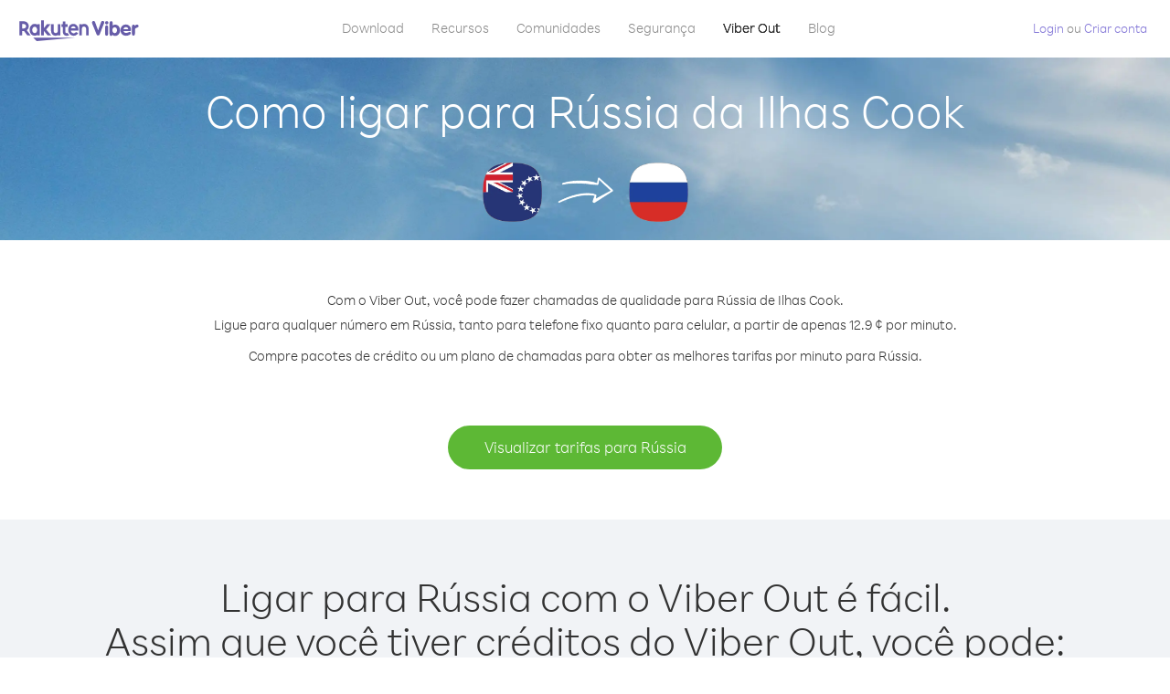

--- FILE ---
content_type: text/html; charset=UTF-8
request_url: https://account.viber.com/pt/how-to-call-russia?from=cook-islands
body_size: 2273
content:
<!DOCTYPE html>
<html lang="pt">
    <head>
        <title>Como ligar para Rússia de Ilhas Cook | Viber Out</title>
        <meta name="keywords" content="App de chamadas, tarifas baixas, chamadas acessíveis, ligar para o exterior, chamadas internacionais" />
        <meta name="description" content="Saiba como ligar para Rússia de Ilhas Cook usando o Viber. Ligue para seus amigos e familiares em qualquer telefone fixo ou celular usando o Viber. Cadastre-se hoje mesmo em Viber.com" />
        <meta http-equiv="Content-Type" content="text/html; charset=UTF-8" />
        <meta name="viewport" content="width=device-width, initial-scale=1, minimum-scale=1, maximum-scale=1, user-scalable=no" />
        <meta name="format-detection" content="telephone=no" />
        <meta name="msapplication-tap-highlight" content="no" />
        <link rel="icon" type="image/x-icon" href="/favicon.ico">
        <link rel="apple-touch-icon" href="/img/apple-touch-icon/touch-icon-iphone.png" />
        <link rel="apple-touch-icon" sizes="72x72" href="/img/apple-touch-icon/touch-icon-ipad.png" />
        <link rel="apple-touch-icon" sizes="114x114" href="/img/apple-touch-icon/touch-icon-iphone-retina.png" />
        <link rel="apple-touch-icon" sizes="144x144" href="/img/apple-touch-icon/touch-icon-ipad-retina.png" />
            <meta property="og:title" content="Como ligar para Rússia de Ilhas Cook | Viber Out" />
    <meta property="og:description" content="Saiba como ligar para Rússia de Ilhas Cook usando o Viber. Ligue para seus amigos e familiares em qualquer telefone fixo ou celular usando o Viber. Cadastre-se hoje mesmo em Viber.com" />
    <meta property="og:url" content="https://account.viber.com/how-to-call-russia?from=cook-islands" />
    <meta property="og:image" content="https://account.viber.com/img/splash.jpg" />

    <link rel="alternate" href="https://account.viber.com/how-to-call-russia?from=cook-islands" hreflang="x-default" />
<link rel="alternate" href="https://account.viber.com/ar/how-to-call-russia?from=cook-islands" hreflang="ar" />
<link rel="alternate" href="https://account.viber.com/en/how-to-call-russia?from=cook-islands" hreflang="en" />
<link rel="alternate" href="https://account.viber.com/ja/how-to-call-russia?from=cook-islands" hreflang="ja" />
<link rel="alternate" href="https://account.viber.com/es/how-to-call-russia?from=cook-islands" hreflang="es" />
<link rel="alternate" href="https://account.viber.com/it/how-to-call-russia?from=cook-islands" hreflang="it" />
<link rel="alternate" href="https://account.viber.com/zh/how-to-call-russia?from=cook-islands" hreflang="zh" />
<link rel="alternate" href="https://account.viber.com/fr/how-to-call-russia?from=cook-islands" hreflang="fr" />
<link rel="alternate" href="https://account.viber.com/de/how-to-call-russia?from=cook-islands" hreflang="de" />
<link rel="alternate" href="https://account.viber.com/hu/how-to-call-russia?from=cook-islands" hreflang="hu" />
<link rel="alternate" href="https://account.viber.com/pt/how-to-call-russia?from=cook-islands" hreflang="pt" />
<link rel="alternate" href="https://account.viber.com/ru/how-to-call-russia?from=cook-islands" hreflang="ru" />
<link rel="alternate" href="https://account.viber.com/be/how-to-call-russia?from=cook-islands" hreflang="be" />
<link rel="alternate" href="https://account.viber.com/th/how-to-call-russia?from=cook-islands" hreflang="th" />
<link rel="alternate" href="https://account.viber.com/vi/how-to-call-russia?from=cook-islands" hreflang="vi" />
<link rel="alternate" href="https://account.viber.com/pl/how-to-call-russia?from=cook-islands" hreflang="pl" />
<link rel="alternate" href="https://account.viber.com/ro/how-to-call-russia?from=cook-islands" hreflang="ro" />
<link rel="alternate" href="https://account.viber.com/uk/how-to-call-russia?from=cook-islands" hreflang="uk" />
<link rel="alternate" href="https://account.viber.com/cs/how-to-call-russia?from=cook-islands" hreflang="cs" />
<link rel="alternate" href="https://account.viber.com/el/how-to-call-russia?from=cook-islands" hreflang="el" />
<link rel="alternate" href="https://account.viber.com/hr/how-to-call-russia?from=cook-islands" hreflang="hr" />
<link rel="alternate" href="https://account.viber.com/bg/how-to-call-russia?from=cook-islands" hreflang="bg" />
<link rel="alternate" href="https://account.viber.com/no/how-to-call-russia?from=cook-islands" hreflang="no" />
<link rel="alternate" href="https://account.viber.com/sv/how-to-call-russia?from=cook-islands" hreflang="sv" />
<link rel="alternate" href="https://account.viber.com/my/how-to-call-russia?from=cook-islands" hreflang="my" />
<link rel="alternate" href="https://account.viber.com/id/how-to-call-russia?from=cook-islands" hreflang="id" />


        <!--[if lte IE 9]>
        <script type="text/javascript">
            window.location.replace('/browser-update/');
        </script>
        <![endif]-->
        <script type="text/javascript">
            if (navigator.userAgent.match('MSIE 10.0;')) {
                window.location.replace('/browser-update/');
            }
        </script>

    
<!-- Google Tag Manager -->
<script>(function(w,d,s,l,i){w[l]=w[l]||[];w[l].push({'gtm.start':
            new Date().getTime(),event:'gtm.js'});var f=d.getElementsByTagName(s)[0],
            j=d.createElement(s),dl=l!='dataLayer'?'&l='+l:'';j.async=true;j.src=
            'https://www.googletagmanager.com/gtm.js?id='+i+dl;f.parentNode.insertBefore(j,f);
    })(window,document,'script','dataLayer','GTM-5HCVGTP');</script>
<!-- End Google Tag Manager -->

    
    <link href="https://fonts.googleapis.com/css?family=Roboto:100,300,400,700&amp;subset=cyrillic,greek,vietnamese" rel="stylesheet">
    </head>
    <body class="">
        <noscript id="noscript">Para uma experiência otimizada no Viber.com, ative o JavaScript.</noscript>

        <div id="page"></div>
        
<script>
    window.SERVER_VARIABLES = {"country_destination":{"code":"RU","prefix":"7","additional_prefixes":[],"vat":20,"excluding_vat":false,"name":"R\u00fassia"},"country_origin":{"code":"CK","prefix":"682","additional_prefixes":[],"vat":0,"excluding_vat":false,"name":"Ilhas Cook"},"destination_rate":"12.9 \u00a2","country_page_url":"\/pt\/call-russia","env":"prod","languages":[{"code":"ar","name":"\u0627\u0644\u0644\u063a\u0629 \u0627\u0644\u0639\u0631\u0628\u064a\u0629","is_active":true,"is_active_client":true},{"code":"en","name":"English","is_active":true,"is_active_client":true},{"code":"ja","name":"\u65e5\u672c\u8a9e","is_active":true,"is_active_client":true},{"code":"es","name":"Espa\u00f1ol","is_active":true,"is_active_client":true},{"code":"it","name":"Italiano","is_active":true,"is_active_client":true},{"code":"zh","name":"\u7b80\u4f53\u4e2d\u6587","is_active":true,"is_active_client":true},{"code":"fr","name":"Fran\u00e7ais","is_active":true,"is_active_client":true},{"code":"de","name":"Deutsch","is_active":true,"is_active_client":true},{"code":"hu","name":"Magyar","is_active":true,"is_active_client":true},{"code":"pt","name":"Portugu\u00eas","is_active":true,"is_active_client":true},{"code":"ru","name":"\u0420\u0443\u0441\u0441\u043a\u0438\u0439","is_active":true,"is_active_client":true},{"code":"be","name":"\u0411\u0435\u043b\u0430\u0440\u0443\u0441\u043a\u0430\u044f","is_active":true,"is_active_client":true},{"code":"th","name":"\u0e20\u0e32\u0e29\u0e32\u0e44\u0e17\u0e22","is_active":true,"is_active_client":true},{"code":"vi","name":"Ti\u1ebfng Vi\u1ec7t","is_active":true,"is_active_client":true},{"code":"pl","name":"Polski","is_active":true,"is_active_client":true},{"code":"ro","name":"Rom\u00e2n\u0103","is_active":true,"is_active_client":true},{"code":"uk","name":"\u0423\u043a\u0440\u0430\u0457\u043d\u0441\u044c\u043a\u0430","is_active":true,"is_active_client":true},{"code":"cs","name":"\u010ce\u0161tina","is_active":true,"is_active_client":true},{"code":"el","name":"\u0395\u03bb\u03bb\u03b7\u03bd\u03b9\u03ba\u03ac","is_active":true,"is_active_client":true},{"code":"hr","name":"Hrvatski","is_active":true,"is_active_client":true},{"code":"bg","name":"\u0411\u044a\u043b\u0433\u0430\u0440\u0441\u043a\u0438","is_active":true,"is_active_client":true},{"code":"no","name":"Norsk","is_active":true,"is_active_client":true},{"code":"sv","name":"Svenska","is_active":true,"is_active_client":true},{"code":"my","name":"\u1019\u103c\u1014\u103a\u1019\u102c","is_active":true,"is_active_client":true},{"code":"id","name":"Bahasa Indonesia","is_active":true,"is_active_client":true}],"language":"pt","isClientLanguage":false,"isAuthenticated":false};
</script>

        
                    <link href="/dist/styles.495fce11622b6f2f03e6.css" media="screen" rel="stylesheet" type="text/css" />
        
            <script src="/dist/how-to-call.bundle.64825068fc4310f48587.js"></script>
    </body>
</html>
